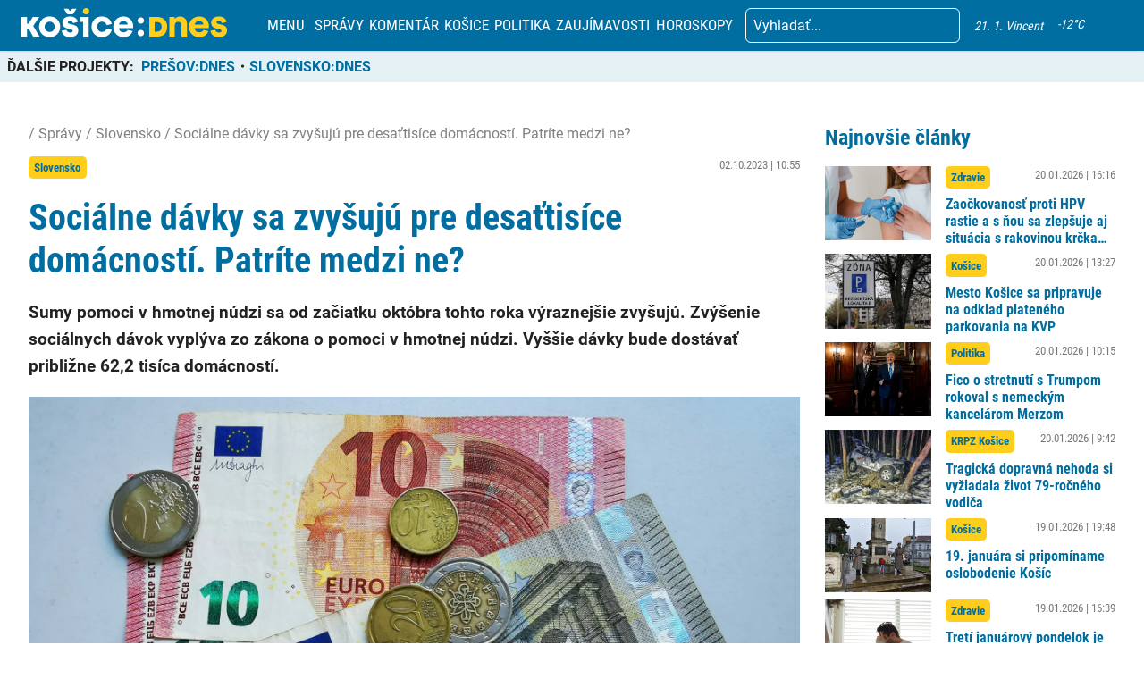

--- FILE ---
content_type: text/html; charset=UTF-8
request_url: https://kosicednes.sk/wp-admin/admin-ajax.php
body_size: -631
content:
-12

--- FILE ---
content_type: text/html; charset=utf-8
request_url: https://www.google.com/recaptcha/api2/aframe
body_size: 267
content:
<!DOCTYPE HTML><html><head><meta http-equiv="content-type" content="text/html; charset=UTF-8"></head><body><script nonce="83QrBk8cfXofTjVQAy5dsw">/** Anti-fraud and anti-abuse applications only. See google.com/recaptcha */ try{var clients={'sodar':'https://pagead2.googlesyndication.com/pagead/sodar?'};window.addEventListener("message",function(a){try{if(a.source===window.parent){var b=JSON.parse(a.data);var c=clients[b['id']];if(c){var d=document.createElement('img');d.src=c+b['params']+'&rc='+(localStorage.getItem("rc::a")?sessionStorage.getItem("rc::b"):"");window.document.body.appendChild(d);sessionStorage.setItem("rc::e",parseInt(sessionStorage.getItem("rc::e")||0)+1);localStorage.setItem("rc::h",'1768972779068');}}}catch(b){}});window.parent.postMessage("_grecaptcha_ready", "*");}catch(b){}</script></body></html>

--- FILE ---
content_type: image/svg+xml
request_url: https://kosicednes.sk/wp-content/uploads/2022/10/Vector1.svg
body_size: 1368
content:
<svg width="15" height="15" viewBox="0 0 15 15" fill="none" xmlns="http://www.w3.org/2000/svg">
<path fill-rule="evenodd" clip-rule="evenodd" d="M4.40795 0.045C5.20773 0.00818181 5.46273 0 7.5 0C9.53727 0 9.79227 0.00886363 10.5914 0.045C11.3905 0.0811364 11.9359 0.208636 12.4132 0.393409C12.913 0.582273 13.3664 0.8775 13.7414 1.25932C14.1232 1.63364 14.4177 2.08636 14.6059 2.58682C14.7914 3.06409 14.9182 3.60955 14.955 4.40727C14.9918 5.20841 15 5.46341 15 7.5C15 9.53727 14.9911 9.79227 14.955 10.592C14.9189 11.3898 14.7914 11.9352 14.6059 12.4125C14.4177 12.913 14.1227 13.3665 13.7414 13.7414C13.3664 14.1232 12.913 14.4177 12.4132 14.6059C11.9359 14.7914 11.3905 14.9182 10.5927 14.955C9.79227 14.9918 9.53727 15 7.5 15C5.46273 15 5.20773 14.9911 4.40795 14.955C3.61023 14.9189 3.06477 14.7914 2.5875 14.6059C2.08699 14.4177 1.63351 14.1227 1.25864 13.7414C0.877077 13.3668 0.581806 12.9136 0.393409 12.4132C0.208636 11.9359 0.0818182 11.3905 0.045 10.5927C0.00818181 9.79159 0 9.53659 0 7.5C0 5.46273 0.00886363 5.20773 0.045 4.40864C0.0811364 3.60955 0.208636 3.06409 0.393409 2.58682C0.582084 2.08642 0.877581 1.63317 1.25932 1.25864C1.63366 0.87716 2.08669 0.581893 2.58682 0.393409C3.06409 0.208636 3.60955 0.0818182 4.40727 0.045H4.40795ZM10.5307 1.395C9.73977 1.35886 9.5025 1.35136 7.5 1.35136C5.4975 1.35136 5.26023 1.35886 4.46932 1.395C3.73773 1.42841 3.34091 1.55045 3.07636 1.65341C2.72659 1.78977 2.47636 1.95136 2.21386 2.21386C1.96503 2.45594 1.77353 2.75065 1.65341 3.07636C1.55045 3.34091 1.42841 3.73773 1.395 4.46932C1.35886 5.26023 1.35136 5.4975 1.35136 7.5C1.35136 9.5025 1.35886 9.73977 1.395 10.5307C1.42841 11.2623 1.55045 11.6591 1.65341 11.9236C1.77341 12.2489 1.965 12.5441 2.21386 12.7861C2.45591 13.035 2.75114 13.2266 3.07636 13.3466C3.34091 13.4495 3.73773 13.5716 4.46932 13.605C5.26023 13.6411 5.49682 13.6486 7.5 13.6486C9.50318 13.6486 9.73977 13.6411 10.5307 13.605C11.2623 13.5716 11.6591 13.4495 11.9236 13.3466C12.2734 13.2102 12.5236 13.0486 12.7861 12.7861C13.035 12.5441 13.2266 12.2489 13.3466 11.9236C13.4495 11.6591 13.5716 11.2623 13.605 10.5307C13.6411 9.73977 13.6486 9.5025 13.6486 7.5C13.6486 5.4975 13.6411 5.26023 13.605 4.46932C13.5716 3.73773 13.4495 3.34091 13.3466 3.07636C13.2102 2.72659 13.0486 2.47636 12.7861 2.21386C12.544 1.96505 12.2493 1.77355 11.9236 1.65341C11.6591 1.55045 11.2623 1.42841 10.5307 1.395ZM6.54205 9.81205C7.07704 10.0347 7.67276 10.0648 8.22745 9.89708C8.78215 9.72936 9.2614 9.37426 9.58337 8.89244C9.90534 8.41062 10.05 7.83196 9.99276 7.2553C9.93548 6.67864 9.67978 6.13975 9.26932 5.73068C9.00766 5.46919 8.69128 5.26896 8.34295 5.14442C7.99463 5.01987 7.62302 4.97411 7.25488 5.01042C6.88675 5.04673 6.53124 5.16421 6.21396 5.35441C5.89667 5.5446 5.62551 5.80278 5.41998 6.11035C5.21445 6.41793 5.07967 6.76724 5.02535 7.13316C4.97103 7.49907 4.99851 7.87247 5.10582 8.22649C5.21313 8.5805 5.3976 8.90633 5.64595 9.18049C5.89429 9.45466 6.20034 9.67035 6.54205 9.81205ZM4.77409 4.77409C5.13206 4.41612 5.55704 4.13216 6.02475 3.93843C6.49246 3.7447 6.99375 3.64498 7.5 3.64498C8.00625 3.64498 8.50754 3.7447 8.97525 3.93843C9.44296 4.13216 9.86794 4.41612 10.2259 4.77409C10.5839 5.13206 10.8678 5.55704 11.0616 6.02475C11.2553 6.49246 11.355 6.99375 11.355 7.5C11.355 8.00625 11.2553 8.50754 11.0616 8.97525C10.8678 9.44296 10.5839 9.86794 10.2259 10.2259C9.50295 10.9489 8.52241 11.355 7.5 11.355C6.47759 11.355 5.49705 10.9489 4.77409 10.2259C4.05113 9.50295 3.64498 8.52241 3.64498 7.5C3.64498 6.47759 4.05113 5.49705 4.77409 4.77409ZM12.21 4.21909C12.2987 4.13541 12.3697 4.03478 12.4188 3.92316C12.468 3.81155 12.4942 3.69121 12.496 3.56927C12.4977 3.44734 12.475 3.32628 12.4292 3.21328C12.3833 3.10028 12.3153 2.99762 12.2291 2.91139C12.1428 2.82516 12.0402 2.75711 11.9272 2.71126C11.8142 2.66542 11.6931 2.64271 11.5712 2.64449C11.4492 2.64627 11.3289 2.67249 11.2173 2.72161C11.1057 2.77073 11.005 2.84175 10.9214 2.93045C10.7586 3.10297 10.6695 3.33213 10.673 3.56927C10.6764 3.80641 10.7722 4.03287 10.9399 4.20057C11.1076 4.36828 11.334 4.46402 11.5712 4.46748C11.8083 4.47093 12.0375 4.38183 12.21 4.21909Z" fill="#006EA0"/>
</svg>
